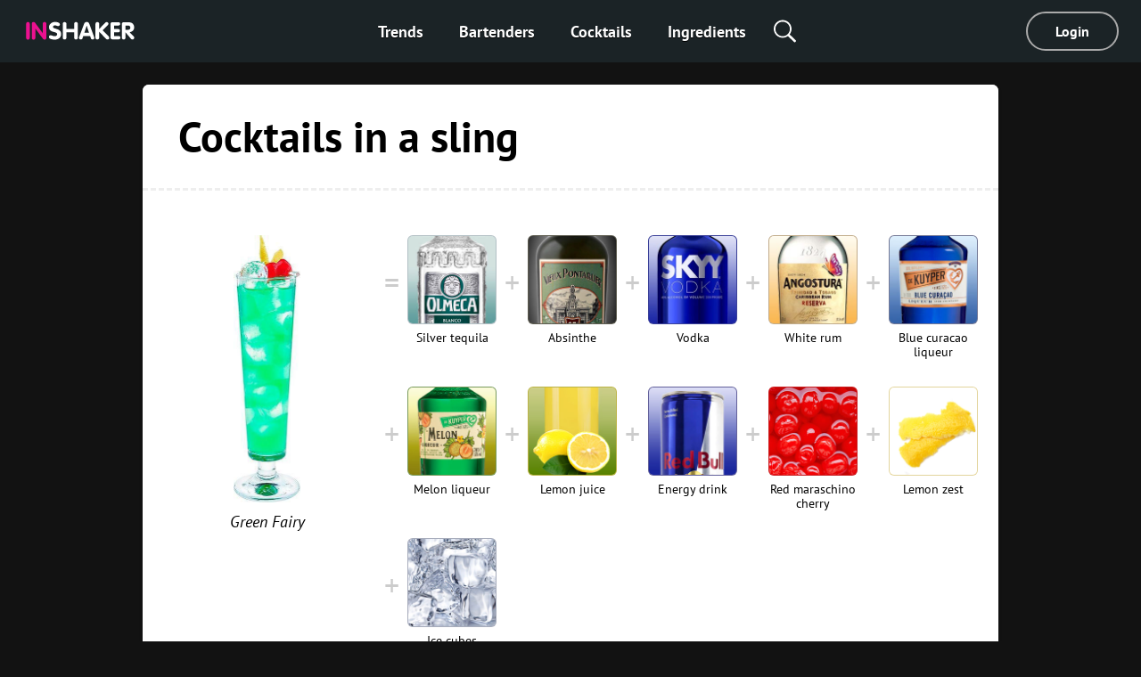

--- FILE ---
content_type: text/html; charset=utf-8
request_url: https://us.inshaker.com/collections/394-cocktails-in-a-sling
body_size: 11411
content:
<!DOCTYPE html><html lang="en"><head><title>Cocktails in a sling Collections of cocktails</title><link rel="stylesheet" media="all" href="/assets/application-23ce8c9eea364188bc1ce7270513f1de0566a050909e3794152eb689a6d84eac.css" /><link rel="stylesheet" media="all" href="/assets/pages/collections/collection-7d5b7d92927d207d3d936d98ea76196271b4a924251b511e3dcece7ae706a163.css" data-dynamic="true" /><link rel="stylesheet" media="all" href="/assets/pages/cocktails/cocktails-033182fc45936e924e06ade3f8b12073b89be5461540d4704a77511c34606136.css" data-dynamic="true" /><link rel="stylesheet" media="all" href="/assets/pages/faq-60b0856a53fe5bd31ebfdce5dbb49e032e16169bc79e1c59cd65be789ff62427.css" data-dynamic="true" /><meta content="Cocktails in a sling Collections of cocktails" property="og:title" /><meta content="/inshaker-og.jpg" property="og:image" /><meta content="website" name="og:type" /><meta content="width=device-width, initial-scale=1, minimum-scale=1.0, user-scalable=no" name="viewport" /><meta content="noyaca" name="robots" /><link href="/favicons/favicon.svg" rel="icon" /><link color="#ffffff" href="/favicons/favicon.svg" rel="mask-icon" /><link href="/favicons/apple-icon-57x57.png" rel="apple-touch-icon" sizes="57x57" /><link href="/favicons/apple-icon-60x60.png" rel="apple-touch-icon" sizes="60x60" /><link href="/favicons/apple-icon-72x72.png" rel="apple-touch-icon" sizes="72x72" /><link href="/favicons/apple-icon-76x76.png" rel="apple-touch-icon" sizes="76x76" /><link href="/favicons/apple-icon-114x114.png" rel="apple-touch-icon" sizes="114x114" /><link href="/favicons/apple-icon-120x120.png" rel="apple-touch-icon" sizes="120x120" /><link href="/favicons/apple-icon-144x144.png" rel="apple-touch-icon" sizes="144x144" /><link href="/favicons/apple-icon-152x152.png" rel="apple-touch-icon" sizes="152x152" /><link href="/favicons/apple-icon-180x180.png" rel="apple-touch-icon" sizes="180x180" /><link href="/favicons/android-icon-192x192.png" rel="icon" sizes="192x192" type="image/png" /><link href="/favicons/favicon-32x32.png" rel="icon" sizes="32x32" type="image/png" /><link href="/favicons/favicon-96x96.png" rel="icon" sizes="96x96" type="image/png" /><link href="/favicons/favicon-16x16.png" rel="icon" sizes="16x16" type="image/png" /><link href="/favicons/manifest.json" rel="manifest" /><meta content="/ms-icon-144x144.png" name="msapplication-TileImage" /><meta content="#ffffff" name="theme-color" /><meta content="#ffffff" name="msapplication-TileColor" /><meta content="e28a2b0455b34ac9" name="yandex-verification" /><link href="http://127.0.0.1:3000/collections/394-cocktails-in-a-sling" hreflang="ru" rel="alternate" /><link href="http://127.0.0.1:3000/collections/394-cocktails-in-a-sling" hreflang="ukr" rel="alternate" /><link href="http://127.0.0.1:3000/collections/394-cocktails-in-a-sling" hreflang="de" rel="alternate" /><link href="http://127.0.0.1:3000/collections/394-cocktails-in-a-sling" hreflang="fr" rel="alternate" /><link href="http://127.0.0.1:3000/collections/394-cocktails-in-a-sling" hreflang="it" rel="alternate" /><link href="http://127.0.0.1:3000/collections/394-cocktails-in-a-sling" hreflang="es" rel="alternate" /><link href="http://127.0.0.1:3000/collections/394-cocktails-in-a-sling" hreflang="en-us" rel="alternate" /><link href="http://127.0.0.1:3000/collections/394-cocktails-in-a-sling" hreflang="en-uk" rel="alternate" /><script async="" charset="UTF-8" src="//web.webpushs.com/js/push/07c17eaf4954327bcd8fe4b3509b7dbf_1.js"></script><script async="" src="https://app.getreview.io/tags/poXcehvjeAKWmC0O/sdk.js"></script></head><body data-user-avatar-image="/assets/common/avatar-icon-m-aafc69fc7c9c96c7c1dca0a0f7ded703eec272779ad660465bd43836d2663ee1.svg" lazy-bg-desktop="/assets/common/body-bg-bf9928ee232a5a485e2d840111ee4bb2b7affb0509ecc283e6c81d4956ca3038.jpg"><noscript><img src="https://www.google-analytics.com/collect?v=1&amp;tid=UA-1635720-17&amp;cid=16acad15-d754-4d7e-8b1e-30c6c4b550d7&amp;t=pageview&amp;dt=noscript&amp;dp=/collections/394-cocktails-in-a-sling" /></noscript><noscript><img src="https://mc.yandex.ru/watch/104361165" /></noscript><script>(function(i,s,o,g,r,a,m){i['GoogleAnalyticsObject']=r;i[r]=i[r]||function(){
  (i[r].q=i[r].q||[]).push(arguments)},i[r].l=1*new Date();a=s.createElement(o),
  m=s.getElementsByTagName(o)[0];a.async=1;a.src=g;m.parentNode.insertBefore(a,m)
})(window,document,'script','https://www.google-analytics.com/analytics.js','ga')

ga('create', 'UA-1635720-17')
ga('send', 'pageview')

// Yandex.Metrika counter
!function(e,t,a){(t[a]=t[a]||[]).push(function(){try{t.yaCounter104361165=new Ya.Metrika2({id:104361165,clickmap:!0,trackLinks:!0,accurateTrackBounce:!0,webvisor:!0})}catch(e){}});var c=e.getElementsByTagName("script")[0],n=e.createElement("script"),r=function(){c.parentNode.insertBefore(n,c)};n.type="text/javascript",n.async=!0,n.src="https://mc.yandex.ru/metrika/tag.js","[object Opera]"==t.opera?e.addEventListener("DOMContentLoaded",r,!1):r()}(document,window,"yandex_metrika_callbacks2");</script><script async="" src="https://www.googletagmanager.com/gtag/js?id=G-90XK9THMZN"></script><script>window.dataLayer = window.dataLayer || []; function gtag() {dataLayer.push(arguments);} gtag('js', new Date()); gtag('config', 'G-90XK9THMZN');</script><script id="mcjs">!function(c,h,i,m,p){m=c.createElement(h),p=c.getElementsByTagName(h)[0],m.async=1,m.src=i,p.parentNode.insertBefore(m,p)}(document,"script","https://chimpstatic.com/mcjs-connected/js/users/23c6a60c32920c0b343cdb27a/4a2408cc40da632aa8597ded4.js");</script><script src="https://appleid.cdn-apple.com/appleauth/static/jsapi/appleid/1/en_US/appleid.auth.js" type="text/javascript"></script><script type="text/javascript"> var _tmr = window._tmr || (window._tmr = []); _tmr.push({id: "3089700", type: "pageView", start: (new Date()).getTime()}); (function (d, w, id) { if (d.getElementById(id)) return; var ts = d.createElement("script"); ts.type = "text/javascript"; ts.async = true; ts.id = id; ts.src = "https://top-fwz1.mail.ru/js/code.js"; var f = function () {var s = d.getElementsByTagName("script")[0]; s.parentNode.insertBefore(ts, s);}; if (w.opera == "[object Opera]") { d.addEventListener("DOMContentLoaded", f, false); } else { f(); } })(document, window, "topmailru-code"); </script><noscript><div><img alt="Top.Mail.Ru" src="https://top-fwz1.mail.ru/counter?id=3089700;js=na" style="border:0;position:absolute;left:-9999px;" /></div></noscript><a hidden="" id="banner"><img class="desktop banner" /><img class="mobile banner" /><script>(function(){
  desktopMediaQuery = matchMedia('(min-width: 992px)')
  var desktop = banner.querySelector('.banner.desktop')
  var mobile = banner.querySelector('.banner.mobile')

  var listener = function(m) {
    if (m.matches) {
      if (desktop.dataset.src) {
        desktop.src = desktop.dataset.src
      }
    } else {
      if (mobile.dataset.src) {
        mobile.src = mobile.dataset.src
      }
    }
  }
  banner.setSrc = function() {
    listener(desktopMediaQuery)
  }
  banner.setSrc()
  desktopMediaQuery.addListener(listener)
})()</script></a><div class="desktop-header desktop"><a class="logo" href="/"><img src="/assets/common/logo-4bfdb85cfd6f55be4eeedd5b57c908c01806a711f88622a932aad9abb34fce11.svg" /></a><div class="links"><a class="link" href="/">Trends</a><a class="link" href="/user_barmen">Bartenders</a><a class="link" href="/cocktails">Cocktails</a><a class="link" href="/goods">Ingredients</a><div class="global-search-button"><div class="icon search" onmousedown="toggleSearch(event)"></div><div class="global-search desktop"><input autocomplete="off" class="global-search-input" name="q" onfocus="globalSearchFocus(this)" oninput="globalSearchInput(this)" placeholder="Search by site" /><div class="search-clear-button mobile" onclick="clearGlobalSearch(this)"></div></div></div></div><div class="right"><a class="login" data-type="popup" href="/users/sign_in">Login</a></div></div><div class="mobile-top-header mobile-header mobile slide-up-on-scroll"><a class="logo" href="/"><img src="/assets/common/logo-4bfdb85cfd6f55be4eeedd5b57c908c01806a711f88622a932aad9abb34fce11.svg" /></a><div class="right-control"><div class="icon search" onmousedown="toggleSearch(event)"></div><a class="icon logout" data-refresh-layout="true" href="/users/sign_out"></a></div><div class="hamburger" onclick="toggleMobileMenu()"><div class="line"></div><div class="line"></div><div class="line"></div></div></div><div class="mobile-top-header mobile-login-header mobile"><a class="back signin" onclick="history.back()"></a><a class="back signup forgot" onclick="backInPassword()"></a><a class="back omniauth-email" href="/users/sign_in"></a><article><div class="signin">Login</div><div class="signup">Sign in</div><div class="forgot">Forgot password?</div><div class="omniauth-email">Enter your information</div></article></div><div class="mobile-menu mobile"><div class="mobile-menu-header"><div class="hamburger" onclick="toggleMobileMenu()"></div><a class="logo" href="/"><img src="/assets/welcome/logo-4bfdb85cfd6f55be4eeedd5b57c908c01806a711f88622a932aad9abb34fce11.svg" /></a><div class="content"><div class="login"><a href="/users/sign_in">Login</a></div></div></div><div class="mobile-menu-content"><div class="mobile-menu-content-link"><a class="link" href="/"><div class="icon"><img src="/assets/articles/trends-86ee541ebed8e936488d8414883716f6fa1532afcd80227cbeb3f4b7b08cab3f.png" srcset="/assets/articles/trends@2x-16a5ab6deb483bb3a516de7d7a42047b4a8bd54d45c03f4b808ac0d6054614b1.png 2x, /assets/articles/trends@3x-b9ef9ef4b84bfd1c5283a2b86af476fb586a7e83e9b62706e536a3ead65e548d.png 3x" /></div><div class="text">Trends</div></a></div><div class="mobile-menu-content-link"><a class="link" href="/user_barmen"><div class="icon"><img src="/assets/icons/user-0061ebceb8ca9dc0df896caf7e651b18ddc89f68c03537c37b7c29be406f7c6c.png" srcset="/assets/icons/user@2x-5d327ad1760af62c5c3c2ca9021a19ade9a0cb40b4748c7fbf5cd6cfd482efab.png 2x, /assets/icons/user@3x-b20e7354af20c44dcf23c798f8716547b8d8c97d37d1f0375172f35e1a829cec.png 3x" /></div><div class="text">Bartenders</div></a></div><div class="mobile-menu-content-link"><a class="link" href="/cocktails"><div class="icon"><img src="/assets/icons/cocktail-038c86fd1a793b17b6a96c438962283a46c5a2d01e72114d0faeb610bd741a03.png" srcset="/assets/icons/cocktail@2x-02723a91c268c951f5142cedd54de6c6203bfc2708d4a297edc26d4a04f17cd7.png 2x, /assets/icons/cocktail@3x-7c817f5b280c569fd0c84fd0c47fd0b14beccf1c68bce84bcaba02028afd3ee5.png 3x" /></div><div class="text">Cocktails</div></a></div><div class="mobile-menu-content-link"><a class="link" href="/goods"><div class="icon"><img src="/assets/icons/champagne-f97a6e34732db95fd5780dbc9d164a2083e67df50fd8601cb802196889e87b0d.png" srcset="/assets/icons/champagne@2x-6057535b57de54d922f5c833e3792cbcdc65454930d5d83d561a9c885971f863.png 2x, /assets/icons/champagne@3x-28b073fbb53ca546fa5a4f658c5c82f3c4b1de31fa48efb871b0be8333c1b9c4.png 3x" /></div><div class="text">Ingredients</div></a></div><div class="mobile-menu-content-link"><a class="link" href="/parties"><div class="icon"><img src="/assets/icons/balloon-e72f0d896d32513c89f1cd3275af302bf2c3fd82037ce2e6cb3c2c211694e69f.png" srcset="/assets/icons/balloon@2x-facc990384e8e3839182c1d17e99c3dd99a6bf167ec4987e0a46d403a394b7d3.png 2x, /assets/icons/balloon@3x-3741ceb55ebe827d398a2e50c55e059fe66be150345570adf5a5d810bd0d99b1.png 3x" /></div><div class="text">Party calculator</div></a></div><div class="mobile-menu-content-link"><a class="link" href="/ratings"><div class="icon"><img src="/assets/icons/bars-63d59376253742921643c5e8eeb01ed022c5c2137a78ebce47bb36635e2a1f40.png" srcset="/assets/icons/bars@2x-7dad4ff461763f9d1d81f7798591ef02a10690e1ee0402d2f73e43e5abe620c1.png 2x, /assets/icons/bars@3x-ea173f216d2ba09736fc4f0874d887c4622852adfa26ad972068e64ab123cd2f.png 3x" /></div><div class="text">Cocktail Rating</div></a></div><div class="mobile-menu-content-link"><a class="link" href="/barmen"><div class="icon"><img src="/assets/icons/star-80942f49ec51557d72618e68c69a7f0e1b2c74694a7a400962553e7b44875d20.png" srcset="/assets/icons/star@2x-6c082e40d064e4c6af98ad687356d4875495b6a9a4a8e30d90a4f9ae01830b66.png 2x, /assets/icons/star@3x-328b68f7becd4aba38430c13aa909cfeee535dab1704d290223402cdf958e174.png 3x" /></div><div class="text">Stars</div></a></div></div><div class="mobile-menu-footer"><a class="link" href="/about">About</a><a class="link" href="/rules">Rules</a><a class="link" href="/cdn-cgi/l/email-protection#abcecfc2dfc4d9c2cac7ebc2c5d8c3cac0ced985c8c4c6">Contacts</a><a class="link" href="/welcome#languages">Change language</a><div class="socials mobile"></div><div class="copy">© Inshaker 2025</div></div></div><div class="global-search mobile"><input autocomplete="off" class="global-search-input" name="q" onfocus="globalSearchFocus(this)" oninput="globalSearchInput(this)" placeholder="Search by site" /><div class="search-clear-button mobile" onclick="clearGlobalSearch(this)"></div></div><div class="global-search-results slide-up-on-scroll" data-articles-sections="trends,missions" data-i18n-count="{&quot;few&quot;:&quot;%{count} results&quot;,&quot;many&quot;:&quot;%{count} results&quot;,&quot;one&quot;:&quot;%{count} results&quot;,&quot;other&quot;:&quot;%{count} results&quot;}" hidden=""><div class="global-search-results-section global-search-results-trends-section"><div class="global-search-result-title"><div class="global-search-result-title-text">Trends - <div class="count"></div></div><a class="global-search-result-link-to-all">See all</a></div><div class="items"></div></div><div class="global-search-results-section global-search-results-missions-section"><div class="global-search-result-title"><div class="global-search-result-title-text">Missions - <div class="count"></div></div><a class="global-search-result-link-to-all">See all</a></div><div class="items"></div></div><div class="global-search-results-section global-search-results-goods-section"><div class="global-search-result-title"><div class="global-search-result-title-text">Ingredients - <div class="count"></div></div><a class="global-search-result-link-to-all">See all</a></div><div class="items"></div></div><div class="global-search-results-section global-search-results-cocktails-section"><div class="global-search-result-title"><div class="global-search-result-title-text">Cocktails - <div class="count"></div></div><a class="global-search-result-link-to-all">See all</a></div><div class="items"></div></div><div class="global-search-results-section global-search-results-users-section"><div class="global-search-result-title"><div class="global-search-result-title-text">Bartenders - <div class="count"></div></div><a class="global-search-result-link-to-all">See all</a></div><div class="items"></div></div><div class="global-search-results-section global-search-results-barmen-section"><div class="global-search-result-title"><div class="global-search-result-title-text">Stars - <div class="count"></div></div><a class="global-search-result-link-to-all">See all</a></div><div class="items"></div></div><div hidden=""><svg class="signed-lock" height="16px" viewbox="0 0 1792 1792" width="16px" xmlns="https://www.w3.org/2000/svg"><path d="M1728 576v256q0 26-19 45t-45 19h-64q-26 0-45-19t-19-45v-256q0-106-75-181t-181-75-181 75-75 181v192h96q40 0 68 28t28 68v576q0 40-28 68t-68 28h-960q-40 0-68-28t-28-68v-576q0-40 28-68t68-28h672v-192q0-185 131.5-316.5t316.5-131.5 316.5 131.5 131.5 316.5z"></path></svg><svg class="unsigned-lock" height="16px" version="1.1" viewbox="0.0 0 1152.0 2048" width="16px" xmlns="https://www.w3.org/2000/svg" xmlns:xlink="https://www.w3.org/1999/xlink"><path d="M320,896h512V704c0-70.667-25-131-75-181s-110.333-75-181-75s-131,25-181,75s-75,110.333-75,181V896z M1152,992v576  c0,26.667-9.333,49.333-28,68s-41.333,28-68,28H96c-26.667,0-49.333-9.333-68-28s-28-41.333-28-68V992c0-26.667,9.333-49.333,28-68  s41.333-28,68-28h32V704c0-122.667,44-228,132-316s193.333-132,316-132s228,44,316,132s132,193.333,132,316v192h32  c26.667,0,49.333,9.333,68,28S1152,965.333,1152,992z"></path></svg></div></div><div id="landscape"><div class="landscape-content"><img src="/assets/common/landscape-icon-5cc1ef1419e9ae11855a5c837dba9ac7d30edf81049f2561ca5ee9abcfe9029e.svg" /><p>Please hold your phone upright</p></div></div><div hidden="" id="sub-header"></div><div id="main"><div class="common-box the_collection"><div class="common-content common-top"><div class="common-title common-title-white title"><h1 class="common-name">Cocktails in a sling</h1></div></div><div class="cocktail-rows"><div class="cocktail-item" data-id="408"><a class="cocktail-item-preview" href="/cocktails/408-green-fairy"><img class="cocktail-item-image" height="300" src="/uploads/cocktail/hires/408/icon_1557226534-Green-Fairy__highres.jpg" title="Green Fairy" /><div class="cocktail-item-name">Green Fairy</div></a><div class="cocktail-item-goods"><a class="cocktail-item-good" href="/goods/93"><img class="cocktail-item-good-icon" src="/uploads/good/icon_common/93/1658166877-Olmeca_silver_tequila-preview.jpg" style="background-color:#C7D6DB" title="Silver tequila" /><div class="cocktail-item-good-name">Silver tequila</div></a><a class="cocktail-item-good" href="/goods/113"><img class="cocktail-item-good-icon" src="/uploads/good/icon_en/113/Veoux-pontarlier-absenthe-preview.jpg" style="background-color:#686659" title="Absinthe" /><div class="cocktail-item-good-name">Absinthe</div></a><a class="cocktail-item-good" href="/goods/1"><img class="cocktail-item-good-icon" src="/uploads/good/icon_en/1/Vodka-Skyy-preview.jpg" style="background-color:#4147A9" title="Vodka" /><div class="cocktail-item-good-name">Vodka</div></a><a class="cocktail-item-good" href="/goods/88"><img class="cocktail-item-good-icon" src="/uploads/good/icon_en/88/Rum-Angostura-Reserva-White-preview.jpg" style="background-color:#D7BF9B" title="White rum" /><div class="cocktail-item-good-name">White rum</div></a><a class="cocktail-item-good" href="/goods/398"><img class="cocktail-item-good-icon" src="/uploads/good/icon_en/398/1619166443-Blue-Curacao-200х200.jpg" style="background-color:#8187A7" title="Blue curacao liqueur" /><div class="cocktail-item-good-name">Blue curacao liqueur</div></a><a class="cocktail-item-good" href="/goods/397"><img class="cocktail-item-good-icon" src="/uploads/good/icon_en/397/1619161846-De-Kuyper-Melon-200х200.jpg" style="background-color:#88AD67" title="Melon liqueur" /><div class="cocktail-item-good-name">Melon liqueur</div></a><a class="cocktail-item-good" href="/goods/9"><img class="cocktail-item-good-icon" src="/uploads/good/icon_en/9/Lemon_juice-preview.jpg" style="background-color:#D1C851" title="Lemon juice" /><div class="cocktail-item-good-name">Lemon juice</div></a><a class="cocktail-item-good" href="/goods/494"><img class="cocktail-item-good-icon" src="/uploads/good/icon_en/494/red-bull-preview.jpg" style="background-color:#6E6CAD" title="Energy drink" /><div class="cocktail-item-good-name">Energy drink</div></a><a class="cocktail-item-good" href="/goods/20"><img class="cocktail-item-good-icon" src="/uploads/good/icon_en/20/preview.jpg" style="background-color:#DF2226" title="Red maraschino cherry" /><div class="cocktail-item-good-name">Red maraschino cherry</div></a><a class="cocktail-item-good" href="/goods/734"><img class="cocktail-item-good-icon" src="/uploads/good/icon_en/734/lemon-zest-preview.jpg" style="background-color:#FDEDAF" title="Lemon zest" /><div class="cocktail-item-good-name">Lemon zest</div></a><a class="cocktail-item-good" href="/goods/31"><img class="cocktail-item-good-icon" src="/uploads/good/icon_en/31/preview.jpg" style="background-color:#BBC1D1" title="Ice cubes" /><div class="cocktail-item-good-name">Ice cubes</div></a></div></div><div class="cocktail-item" data-id="801"><a class="cocktail-item-preview" href="/cocktails/801-samoan-fog-cutter"><img class="cocktail-item-image" height="310" src="/uploads/cocktail/hires/801/icon_1557229160-Samoan_Fog_Cutter-highres.jpg" title="Samoan Fog Cutter" /><div class="cocktail-item-name">Samoan Fog Cutter</div></a><div class="cocktail-item-goods"><a class="cocktail-item-good" href="/goods/799"><img class="cocktail-item-good-icon" src="/uploads/good/icon_common/799/1644320719-джин_иконка_2.jpg" style="background-color:#B7C1C2" title="London dry gin" /><div class="cocktail-item-good-name">London dry gin</div></a><a class="cocktail-item-good" href="/goods/88"><img class="cocktail-item-good-icon" src="/uploads/good/icon_en/88/Rum-Angostura-Reserva-White-preview.jpg" style="background-color:#D7BF9B" title="White rum" /><div class="cocktail-item-good-name">White rum</div></a><a class="cocktail-item-good" href="/goods/46"><img class="cocktail-item-good-icon" src="/uploads/good/icon_en/46/1619162547-De-Kuyper-Cherry-200х200.jpg" style="background-color:#C37368" title="Cherry liqueur" /><div class="cocktail-item-good-name">Cherry liqueur</div></a><a class="cocktail-item-good" href="/goods/435"><img class="cocktail-item-good-icon" src="/uploads/good/icon_en/435/lustau-Puerto-Fino-preview2.jpg" style="background-color:#806C6D" title="Fino sherry" /><div class="cocktail-item-good-name">Fino sherry</div></a><a class="cocktail-item-good" href="/goods/303"><img class="cocktail-item-good-icon" src="/uploads/good/icon_en/303/fee_brothers_grapefruit-bitters-preview.jpg" style="background-color:#CACB9F" title="Grapefruit bitters" /><div class="cocktail-item-good-name">Grapefruit bitters</div></a><a class="cocktail-item-good" href="/goods/99"><img class="cocktail-item-good-icon" src="/uploads/good/icon_common/99/1562832522-Almond_syrup_-_icon.jpg" style="background-color:#D4D0B7" title="Almond syrup" /><div class="cocktail-item-good-name">Almond syrup</div></a><a class="cocktail-item-good" href="/goods/9"><img class="cocktail-item-good-icon" src="/uploads/good/icon_en/9/Lemon_juice-preview.jpg" style="background-color:#D1C851" title="Lemon juice" /><div class="cocktail-item-good-name">Lemon juice</div></a><a class="cocktail-item-good" href="/goods/8"><img class="cocktail-item-good-icon" src="/uploads/good/icon_en/8/Frobishers-Orange-juice-preview.jpg" style="background-color:#E2C49E" title="Orange juice" /><div class="cocktail-item-good-name">Orange juice</div></a><a class="cocktail-item-good" href="/goods/118"><img class="cocktail-item-good-icon" src="/uploads/good/icon_en/118/Ananas-Leaf-preview.jpg" style="background-color:#657D29" title="Pineapple leaves" /><div class="cocktail-item-good-name">Pineapple leaves</div></a><a class="cocktail-item-good" href="/goods/732"><img class="cocktail-item-good-icon" src="/uploads/good/icon_en/732/orenage-zest-prevoew.jpg" style="background-color:#FED595" title="Orange zest" /><div class="cocktail-item-good-name">Orange zest</div></a><a class="cocktail-item-good" href="/goods/20"><img class="cocktail-item-good-icon" src="/uploads/good/icon_en/20/preview.jpg" style="background-color:#DF2226" title="Red maraschino cherry" /><div class="cocktail-item-good-name">Red maraschino cherry</div></a><a class="cocktail-item-good" href="/goods/83"><img class="cocktail-item-good-icon" src="/uploads/good/icon_en/83/led-preview.jpg" style="background-color:#D8DFE7" title="Crushed ice" /><div class="cocktail-item-good-name">Crushed ice</div></a><a class="cocktail-item-good" href="/goods/31"><img class="cocktail-item-good-icon" src="/uploads/good/icon_en/31/preview.jpg" style="background-color:#BBC1D1" title="Ice cubes" /><div class="cocktail-item-good-name">Ice cubes</div></a></div></div><div class="cocktail-item" data-id="794"><a class="cocktail-item-preview" href="/cocktails/794-russian-long-island"><img class="cocktail-item-image" height="310" src="/uploads/cocktail/hires/794/icon_1556011623-Russian-Long-Island__highres.jpg" title="Russian Long Island" /><div class="cocktail-item-name">Russian Long Island</div></a><div class="cocktail-item-goods"><a class="cocktail-item-good" href="/goods/93"><img class="cocktail-item-good-icon" src="/uploads/good/icon_common/93/1658166877-Olmeca_silver_tequila-preview.jpg" style="background-color:#C7D6DB" title="Silver tequila" /><div class="cocktail-item-good-name">Silver tequila</div></a><a class="cocktail-item-good" href="/goods/799"><img class="cocktail-item-good-icon" src="/uploads/good/icon_common/799/1644320719-джин_иконка_2.jpg" style="background-color:#B7C1C2" title="London dry gin" /><div class="cocktail-item-good-name">London dry gin</div></a><a class="cocktail-item-good" href="/goods/1"><img class="cocktail-item-good-icon" src="/uploads/good/icon_en/1/Vodka-Skyy-preview.jpg" style="background-color:#4147A9" title="Vodka" /><div class="cocktail-item-good-name">Vodka</div></a><a class="cocktail-item-good" href="/goods/88"><img class="cocktail-item-good-icon" src="/uploads/good/icon_en/88/Rum-Angostura-Reserva-White-preview.jpg" style="background-color:#D7BF9B" title="White rum" /><div class="cocktail-item-good-name">White rum</div></a><a class="cocktail-item-good" href="/goods/54"><img class="cocktail-item-good-icon" src="/uploads/good/icon_en/54/1619161011-De-Kuyper-Triple-Sec-200х200.jpg" style="background-color:#D7BCA7" title="Triple sec" /><div class="cocktail-item-good-name">Triple sec</div></a><a class="cocktail-item-good" href="/goods/258"><img class="cocktail-item-good-icon" src="/uploads/good/icon_common/258/1750267397-Prosecco-200х200.jpg" style="background-color:#6D7254" title="Prosecco" /><div class="cocktail-item-good-name">Prosecco</div></a><a class="cocktail-item-good" href="/goods/556"><img class="cocktail-item-good-icon" src="/uploads/good/icon_en/556/Cherry-preview.jpg" style="background-color:#952B1E" title="Cherry" /><div class="cocktail-item-good-name">Cherry</div></a><a class="cocktail-item-good" href="/goods/152"><img class="cocktail-item-good-icon" src="/uploads/good/icon_en/152/raspberry-preview.jpg" style="background-color:#D35560" title="Raspberry" /><div class="cocktail-item-good-name">Raspberry</div></a><a class="cocktail-item-good" href="/goods/31"><img class="cocktail-item-good-icon" src="/uploads/good/icon_en/31/preview.jpg" style="background-color:#BBC1D1" title="Ice cubes" /><div class="cocktail-item-good-name">Ice cubes</div></a></div></div><div class="cocktail-item" data-id="814"><a class="cocktail-item-preview" href="/cocktails/814-sex-on-the-beach"><img class="cocktail-item-image" height="310" src="/uploads/cocktail/hires/814/icon_1629735078-%D0%A1%D0%B5%D0%BA%D1%81_%D0%BD%D0%B0_%D0%BF%D0%BB%D1%8F%D0%B6%D0%B5.jpg" title="Sex on the Beach" /><div class="cocktail-item-name">Sex on the Beach</div></a><div class="cocktail-item-goods"><a class="cocktail-item-good" href="/goods/1"><img class="cocktail-item-good-icon" src="/uploads/good/icon_en/1/Vodka-Skyy-preview.jpg" style="background-color:#4147A9" title="Vodka" /><div class="cocktail-item-good-name">Vodka</div></a><a class="cocktail-item-good" href="/goods/399"><img class="cocktail-item-good-icon" src="/uploads/good/icon_en/399/1619162210-De-Kuyper-Peach-200х200.jpg" style="background-color:#D9BA9B" title="Peach liqueur" /><div class="cocktail-item-good-name">Peach liqueur</div></a><a class="cocktail-item-good" href="/goods/481"><img class="cocktail-item-good-icon" src="/uploads/good/icon_en/481/Frobishers-Cranberry-juice-preview.jpg" style="background-color:#D8B1A0" title="Cranberry juice" /><div class="cocktail-item-good-name">Cranberry juice</div></a><a class="cocktail-item-good" href="/goods/7"><img class="cocktail-item-good-icon" src="/uploads/good/icon_en/7/Frobishers-pineapple-juice-preview.jpg" style="background-color:#E5C7AF" title="Pineapple juice" /><div class="cocktail-item-good-name">Pineapple juice</div></a><a class="cocktail-item-good" href="/goods/95"><img class="cocktail-item-good-icon" src="/uploads/good/icon_en/95/pineapple-preview.jpg" style="background-color:#C87F4A" title="Pineapple" /><div class="cocktail-item-good-name">Pineapple</div></a><a class="cocktail-item-good" href="/goods/20"><img class="cocktail-item-good-icon" src="/uploads/good/icon_en/20/preview.jpg" style="background-color:#DF2226" title="Red maraschino cherry" /><div class="cocktail-item-good-name">Red maraschino cherry</div></a><a class="cocktail-item-good" href="/goods/31"><img class="cocktail-item-good-icon" src="/uploads/good/icon_en/31/preview.jpg" style="background-color:#BBC1D1" title="Ice cubes" /><div class="cocktail-item-good-name">Ice cubes</div></a></div></div><div class="cocktail-item" data-id="198"><a class="cocktail-item-preview" href="/cocktails/198-bohemian"><img class="cocktail-item-image" height="300" src="/uploads/cocktail/hires/198/icon_1557227720-Bohemian__highres.jpg" title="Bohemian" /><div class="cocktail-item-name">Bohemian</div></a><div class="cocktail-item-goods"><a class="cocktail-item-good" href="/goods/380"><img class="cocktail-item-good-icon" src="/uploads/good/icon_en/380/Becherovka-preview.jpg" style="background-color:#8C9846" title="Becherovka" /><div class="cocktail-item-good-name">Becherovka</div></a><a class="cocktail-item-good" href="/goods/399"><img class="cocktail-item-good-icon" src="/uploads/good/icon_en/399/1619162210-De-Kuyper-Peach-200х200.jpg" style="background-color:#D9BA9B" title="Peach liqueur" /><div class="cocktail-item-good-name">Peach liqueur</div></a><a class="cocktail-item-good" href="/goods/133"><img class="cocktail-item-good-icon" src="/uploads/good/icon_common/133/1562833131-Honey_syrup_-_icon.jpg" style="background-color:#D7C9A4" title="Honey syrup" /><div class="cocktail-item-good-name">Honey syrup</div></a><a class="cocktail-item-good" href="/goods/9"><img class="cocktail-item-good-icon" src="/uploads/good/icon_en/9/Lemon_juice-preview.jpg" style="background-color:#D1C851" title="Lemon juice" /><div class="cocktail-item-good-name">Lemon juice</div></a><a class="cocktail-item-good" href="/goods/502"><img class="cocktail-item-good-icon" src="/uploads/good/icon_en/502/Earl-Grey-tea-preview.jpg" style="background-color:#53474B" title="Earl grey tea" /><div class="cocktail-item-good-name">Earl grey tea</div></a><a class="cocktail-item-good" href="/goods/528"><img class="cocktail-item-good-icon" src="/uploads/good/icon_en/528/Green-Apple-preview.jpg" style="background-color:#80A560" title="Apple" /><div class="cocktail-item-good-name">Apple</div></a><a class="cocktail-item-good" href="/goods/120"><img class="cocktail-item-good-icon" src="/uploads/good/icon_en/120/cinnamon-preview.jpg" style="background-color:#B67440" title="Ground cinnamon" /><div class="cocktail-item-good-name">Ground cinnamon</div></a><a class="cocktail-item-good" href="/goods/31"><img class="cocktail-item-good-icon" src="/uploads/good/icon_en/31/preview.jpg" style="background-color:#BBC1D1" title="Ice cubes" /><div class="cocktail-item-good-name">Ice cubes</div></a></div></div><div class="cocktail-item" data-id="962"><a class="cocktail-item-preview" href="/cocktails/962-pure-passion"><img class="cocktail-item-image" height="260" src="/uploads/cocktail/hires/962/icon_1557226798-Pure-Passion__highres.jpg" title="Pure Passion" /><div class="cocktail-item-name">Pure Passion</div></a><div class="cocktail-item-goods"><a class="cocktail-item-good" href="/goods/447"><img class="cocktail-item-good-icon" src="/uploads/good/icon_common/447/1562832718-Caramel_syrup_-_icon.jpg" style="background-color:#D3C19D" title="Caramel syrup" /><div class="cocktail-item-good-name">Caramel syrup</div></a><a class="cocktail-item-good" href="/goods/295"><img class="cocktail-item-good-icon" src="/uploads/good/icon_common/295/1562833766-Simple_syrup_-_icon.jpg" style="background-color:#C6C4AF" title="Simple syrup" /><div class="cocktail-item-good-name">Simple syrup</div></a><a class="cocktail-item-good" href="/goods/176"><img class="cocktail-item-good-icon" src="/uploads/good/icon_en/176/Lime_juice-preview.jpg" style="background-color:#B3BE56" title="Lime juice" /><div class="cocktail-item-good-name">Lime juice</div></a><a class="cocktail-item-good" href="/goods/8"><img class="cocktail-item-good-icon" src="/uploads/good/icon_en/8/Frobishers-Orange-juice-preview.jpg" style="background-color:#E2C49E" title="Orange juice" /><div class="cocktail-item-good-name">Orange juice</div></a><a class="cocktail-item-good" href="/goods/34"><img class="cocktail-item-good-icon" src="/uploads/good/icon_en/34/soda-water-preview-voss.jpg" style="background-color:#CED1E0" title="Club soda" /><div class="cocktail-item-good-name">Club soda</div></a><a class="cocktail-item-good" href="/goods/529"><img class="cocktail-item-good-icon" src="/uploads/good/icon_en/529/Passionfruit-preview.jpg" style="background-color:#C28036" title="Passion fruit" /><div class="cocktail-item-good-name">Passion fruit</div></a><a class="cocktail-item-good" href="/goods/31"><img class="cocktail-item-good-icon" src="/uploads/good/icon_en/31/preview.jpg" style="background-color:#BBC1D1" title="Ice cubes" /><div class="cocktail-item-good-name">Ice cubes</div></a></div></div><div class="cocktail-item" data-id="259"><a class="cocktail-item-preview" href="/cocktails/259-grape-mojito"><img class="cocktail-item-image" height="294" src="/uploads/cocktail/hires/259/icon_1557228553-Grape-Mojito__highres.jpg" title="Grape Mojito" /><div class="cocktail-item-name">Grape Mojito</div></a><div class="cocktail-item-goods"><a class="cocktail-item-good" href="/goods/88"><img class="cocktail-item-good-icon" src="/uploads/good/icon_en/88/Rum-Angostura-Reserva-White-preview.jpg" style="background-color:#D7BF9B" title="White rum" /><div class="cocktail-item-good-name">White rum</div></a><a class="cocktail-item-good" href="/goods/176"><img class="cocktail-item-good-icon" src="/uploads/good/icon_en/176/Lime_juice-preview.jpg" style="background-color:#B3BE56" title="Lime juice" /><div class="cocktail-item-good-name">Lime juice</div></a><a class="cocktail-item-good" href="/goods/34"><img class="cocktail-item-good-icon" src="/uploads/good/icon_en/34/soda-water-preview-voss.jpg" style="background-color:#CED1E0" title="Club soda" /><div class="cocktail-item-good-name">Club soda</div></a><a class="cocktail-item-good" href="/goods/550"><img class="cocktail-item-good-icon" src="/uploads/good/icon_en/550/Green-grapes-preview.jpg" style="background-color:#7D9327" title="Green grapes" /><div class="cocktail-item-good-name">Green grapes</div></a><a class="cocktail-item-good" href="/goods/672"><img class="cocktail-item-good-icon" src="/uploads/good/icon_en/672/mint-preview.jpg" style="background-color:#38860F" title="Mint" /><div class="cocktail-item-good-name">Mint</div></a><a class="cocktail-item-good" href="/goods/115"><img class="cocktail-item-good-icon" src="/uploads/good/icon_en/115/sugar-sand-preview.jpg" style="background-color:#DCD8CF" title="Granulated sugar" /><div class="cocktail-item-good-name">Granulated sugar</div></a><a class="cocktail-item-good" href="/goods/83"><img class="cocktail-item-good-icon" src="/uploads/good/icon_en/83/led-preview.jpg" style="background-color:#D8DFE7" title="Crushed ice" /><div class="cocktail-item-good-name">Crushed ice</div></a></div></div><div class="cocktail-item" data-id="376"><a class="cocktail-item-preview" href="/cocktails/376-jurassic-park"><img class="cocktail-item-image" height="304" src="/uploads/cocktail/hires/376/icon_1557230391-jurassic-park-highres.jpg" title="Jurassic Park" /><div class="cocktail-item-name">Jurassic Park</div></a><div class="cocktail-item-goods"><a class="cocktail-item-good" href="/goods/381"><img class="cocktail-item-good-icon" src="/uploads/good/icon_en/381/Tequila-Olmeca-Altos-Reposado-preview.jpg" style="background-color:#D7B85E" title="Gold tequila" /><div class="cocktail-item-good-name">Gold tequila</div></a><a class="cocktail-item-good" href="/goods/112"><img class="cocktail-item-good-icon" src="/uploads/good/icon_en/112/Falernum-bitter-truth-preview.jpg" style="background-color:#AEB089" title="Falernum liqueur" /><div class="cocktail-item-good-name">Falernum liqueur</div></a><a class="cocktail-item-good" href="/goods/296"><img class="cocktail-item-good-icon" src="/uploads/good/icon_en/296/Amontillado-sherry-preview.jpg" style="background-color:#705E54" title="Amontillado sherry" /><div class="cocktail-item-good-name">Amontillado sherry</div></a><a class="cocktail-item-good" href="/goods/63"><img class="cocktail-item-good-icon" src="/uploads/good/icon_en/63/Angostura_bitters-preview.jpg" style="background-color:#B8B7BD" title="Angostura bitters" /><div class="cocktail-item-good-name">Angostura bitters</div></a><a class="cocktail-item-good" href="/goods/450"><img class="cocktail-item-good-icon" src="/uploads/good/icon_common/450/1562832942-Ginger_syrup_-_icon.jpg" style="background-color:#CECFA7" title="Ginger syrup" /><div class="cocktail-item-good-name">Ginger syrup</div></a><a class="cocktail-item-good" href="/goods/176"><img class="cocktail-item-good-icon" src="/uploads/good/icon_en/176/Lime_juice-preview.jpg" style="background-color:#B3BE56" title="Lime juice" /><div class="cocktail-item-good-name">Lime juice</div></a><a class="cocktail-item-good" href="/goods/672"><img class="cocktail-item-good-icon" src="/uploads/good/icon_en/672/mint-preview.jpg" style="background-color:#38860F" title="Mint" /><div class="cocktail-item-good-name">Mint</div></a><a class="cocktail-item-good" href="/goods/83"><img class="cocktail-item-good-icon" src="/uploads/good/icon_en/83/led-preview.jpg" style="background-color:#D8DFE7" title="Crushed ice" /><div class="cocktail-item-good-name">Crushed ice</div></a></div></div><div class="cocktail-item" data-id="161"><a class="cocktail-item-preview" href="/cocktails/161-watermelon-sling"><img class="cocktail-item-image" height="288" src="/uploads/cocktail/hires/161/icon_1557227437-Watermelon-Sling__highres.jpg" title="Watermelon Sling" /><div class="cocktail-item-name">Watermelon Sling</div></a><div class="cocktail-item-goods"><a class="cocktail-item-good" href="/goods/295"><img class="cocktail-item-good-icon" src="/uploads/good/icon_common/295/1562833766-Simple_syrup_-_icon.jpg" style="background-color:#C6C4AF" title="Simple syrup" /><div class="cocktail-item-good-name">Simple syrup</div></a><a class="cocktail-item-good" href="/goods/9"><img class="cocktail-item-good-icon" src="/uploads/good/icon_en/9/Lemon_juice-preview.jpg" style="background-color:#D1C851" title="Lemon juice" /><div class="cocktail-item-good-name">Lemon juice</div></a><a class="cocktail-item-good" href="/goods/490"><img class="cocktail-item-good-icon" src="/uploads/good/icon_en/490/Sprite-preview.jpg" style="background-color:#90B8B7" title="Sprite" /><div class="cocktail-item-good-name">Sprite</div></a><a class="cocktail-item-good" href="/goods/548"><img class="cocktail-item-good-icon" src="/uploads/good/icon_en/548/Watermelon-preview.jpg" style="background-color:#E27878" title="Watermelon" /><div class="cocktail-item-good-name">Watermelon</div></a><a class="cocktail-item-good" href="/goods/31"><img class="cocktail-item-good-icon" src="/uploads/good/icon_en/31/preview.jpg" style="background-color:#BBC1D1" title="Ice cubes" /><div class="cocktail-item-good-name">Ice cubes</div></a></div></div><div class="cocktail-item" data-id="909"><a class="cocktail-item-preview" href="/cocktails/909-the-secret-in-his-eyes"><img class="cocktail-item-image" height="269" src="/uploads/cocktail/hires/909/icon_1557228295-The-Secret-in-Their-Eyes__highres.jpg" title="The Secret in His Eyes" /><div class="cocktail-item-name">The Secret in His Eyes</div></a><div class="cocktail-item-goods"><a class="cocktail-item-good" href="/goods/295"><img class="cocktail-item-good-icon" src="/uploads/good/icon_common/295/1562833766-Simple_syrup_-_icon.jpg" style="background-color:#C6C4AF" title="Simple syrup" /><div class="cocktail-item-good-name">Simple syrup</div></a><a class="cocktail-item-good" href="/goods/121"><img class="cocktail-item-good-icon" src="/uploads/good/icon_common/121/1562834051-Vanilla_syrup_-_icon.jpg" style="background-color:#CCCBB6" title="Vanilla syrup" /><div class="cocktail-item-good-name">Vanilla syrup</div></a><a class="cocktail-item-good" href="/goods/176"><img class="cocktail-item-good-icon" src="/uploads/good/icon_en/176/Lime_juice-preview.jpg" style="background-color:#B3BE56" title="Lime juice" /><div class="cocktail-item-good-name">Lime juice</div></a><a class="cocktail-item-good" href="/goods/482"><img class="cocktail-item-good-icon" src="/uploads/good/icon_en/482/Frobishers-Apple-juice-preview.jpg" style="background-color:#D4D6A5" title="Apple juice" /><div class="cocktail-item-good-name">Apple juice</div></a><a class="cocktail-item-good" href="/goods/540"><img class="cocktail-item-good-icon" src="/uploads/good/icon_en/540/Feijoa-preview.jpg" style="background-color:#758E57" title="Feijoa" /><div class="cocktail-item-good-name">Feijoa</div></a><a class="cocktail-item-good" href="/goods/83"><img class="cocktail-item-good-icon" src="/uploads/good/icon_en/83/led-preview.jpg" style="background-color:#D8DFE7" title="Crushed ice" /><div class="cocktail-item-good-name">Crushed ice</div></a><a class="cocktail-item-good" href="/goods/31"><img class="cocktail-item-good-icon" src="/uploads/good/icon_en/31/preview.jpg" style="background-color:#BBC1D1" title="Ice cubes" /><div class="cocktail-item-good-name">Ice cubes</div></a></div></div><div class="cocktail-item" data-id="318"><a class="cocktail-item-preview" href="/cocktails/318-clouds-in-the-sky"><img class="cocktail-item-image" height="282" src="/uploads/cocktail/hires/318/icon_1557229286-Clouds_in_the_sky_-_highres.jpg" title="Clouds in the Sky" /><div class="cocktail-item-name">Clouds in the Sky</div></a><div class="cocktail-item-goods"><a class="cocktail-item-good" href="/goods/89"><img class="cocktail-item-good-icon" src="/uploads/good/icon_common/89/1586504555-gold-rum_200х200.jpg" style="background-color:#D3AD6E" title="Gold rum" /><div class="cocktail-item-good-name">Gold rum</div></a><a class="cocktail-item-good" href="/goods/134"><img class="cocktail-item-good-icon" src="/uploads/good/icon_common/134/1562833437-Maple_syrup_-_icon.jpg" style="background-color:#DAC79D" title="Maple syrup" /><div class="cocktail-item-good-name">Maple syrup</div></a><a class="cocktail-item-good" href="/goods/176"><img class="cocktail-item-good-icon" src="/uploads/good/icon_en/176/Lime_juice-preview.jpg" style="background-color:#B3BE56" title="Lime juice" /><div class="cocktail-item-good-name">Lime juice</div></a><a class="cocktail-item-good" href="/goods/482"><img class="cocktail-item-good-icon" src="/uploads/good/icon_en/482/Frobishers-Apple-juice-preview.jpg" style="background-color:#D4D6A5" title="Apple juice" /><div class="cocktail-item-good-name">Apple juice</div></a><a class="cocktail-item-good" href="/goods/716"><img class="cocktail-item-good-icon" src="/uploads/good/icon_en/716/carrot-juice-preview.jpg" style="background-color:#C2B080" title="Carrot juice" /><div class="cocktail-item-good-name">Carrot juice</div></a><a class="cocktail-item-good" href="/goods/330"><img class="cocktail-item-good-icon" src="/uploads/good/icon_en/330/cinnamon-stick-preview.jpg" style="background-color:#9A6B4F" title="Cinnamon sticks" /><div class="cocktail-item-good-name">Cinnamon sticks</div></a><a class="cocktail-item-good" href="/goods/566"><img class="cocktail-item-good-icon" src="/uploads/good/icon_en/566/Ginger-preview.jpg" style="background-color:#BC9762" title="Ginger root" /><div class="cocktail-item-good-name">Ginger root</div></a><a class="cocktail-item-good" href="/goods/613"><img class="cocktail-item-good-icon" src="/uploads/good/icon_en/613/Cloves--preview.jpg" style="background-color:#5A3D2F" title="Cloves" /><div class="cocktail-item-good-name">Cloves</div></a><a class="cocktail-item-good" href="/goods/31"><img class="cocktail-item-good-icon" src="/uploads/good/icon_en/31/preview.jpg" style="background-color:#BBC1D1" title="Ice cubes" /><div class="cocktail-item-good-name">Ice cubes</div></a></div></div><div class="cocktail-item" data-id="1012"><a class="cocktail-item-preview" href="/cocktails/1012-berry-twist"><img class="cocktail-item-image" height="282" src="/uploads/cocktail/hires/1012/icon_1557226893-Berry-Twist__highres.jpg" title="Berry Twist" /><div class="cocktail-item-name">Berry Twist</div></a><div class="cocktail-item-goods"><a class="cocktail-item-good" href="/goods/77"><img class="cocktail-item-good-icon" src="/uploads/good/icon_common/77/1562833011-Grenadine_syrup_-_icon.jpg" style="background-color:#CDBCB2" title="Grenadine syrup" /><div class="cocktail-item-good-name">Grenadine syrup</div></a><a class="cocktail-item-good" href="/goods/7"><img class="cocktail-item-good-icon" src="/uploads/good/icon_en/7/Frobishers-pineapple-juice-preview.jpg" style="background-color:#E5C7AF" title="Pineapple juice" /><div class="cocktail-item-good-name">Pineapple juice</div></a><a class="cocktail-item-good" href="/goods/8"><img class="cocktail-item-good-icon" src="/uploads/good/icon_en/8/Frobishers-Orange-juice-preview.jpg" style="background-color:#E2C49E" title="Orange juice" /><div class="cocktail-item-good-name">Orange juice</div></a><a class="cocktail-item-good" href="/goods/9"><img class="cocktail-item-good-icon" src="/uploads/good/icon_en/9/Lemon_juice-preview.jpg" style="background-color:#D1C851" title="Lemon juice" /><div class="cocktail-item-good-name">Lemon juice</div></a><a class="cocktail-item-good" href="/goods/546"><img class="cocktail-item-good-icon" src="/uploads/good/icon_en/546/Strawberry-preview.jpg" style="background-color:#CA372F" title="Strawberry" /><div class="cocktail-item-good-name">Strawberry</div></a><a class="cocktail-item-good" href="/goods/214"><img class="cocktail-item-good-icon" src="/uploads/good/icon_en/214/blackberry-preview.jpg" style="background-color:#444156" title="Blackberry" /><div class="cocktail-item-good-name">Blackberry</div></a><a class="cocktail-item-good" href="/goods/152"><img class="cocktail-item-good-icon" src="/uploads/good/icon_en/152/raspberry-preview.jpg" style="background-color:#D35560" title="Raspberry" /><div class="cocktail-item-good-name">Raspberry</div></a><a class="cocktail-item-good" href="/goods/547"><img class="cocktail-item-good-icon" src="/uploads/good/icon_en/547/blueberry_preview.jpg" style="background-color:#5A6B7D" title="Blueberry" /><div class="cocktail-item-good-name">Blueberry</div></a><a class="cocktail-item-good" href="/goods/672"><img class="cocktail-item-good-icon" src="/uploads/good/icon_en/672/mint-preview.jpg" style="background-color:#38860F" title="Mint" /><div class="cocktail-item-good-name">Mint</div></a><a class="cocktail-item-good" href="/goods/83"><img class="cocktail-item-good-icon" src="/uploads/good/icon_en/83/led-preview.jpg" style="background-color:#D8DFE7" title="Crushed ice" /><div class="cocktail-item-good-name">Crushed ice</div></a></div></div><div class="cocktail-item" data-id="1002"><a class="cocktail-item-preview" href="/cocktails/1002-ginger-mojito"><img class="cocktail-item-image" height="297" src="/uploads/cocktail/hires/1002/icon_1557229565-Ginger-Mojito__highres.jpg" title="Ginger Mojito" /><div class="cocktail-item-name">Ginger Mojito</div></a><div class="cocktail-item-goods"><a class="cocktail-item-good" href="/goods/89"><img class="cocktail-item-good-icon" src="/uploads/good/icon_common/89/1586504555-gold-rum_200х200.jpg" style="background-color:#D3AD6E" title="Gold rum" /><div class="cocktail-item-good-name">Gold rum</div></a><a class="cocktail-item-good" href="/goods/295"><img class="cocktail-item-good-icon" src="/uploads/good/icon_common/295/1562833766-Simple_syrup_-_icon.jpg" style="background-color:#C6C4AF" title="Simple syrup" /><div class="cocktail-item-good-name">Simple syrup</div></a><a class="cocktail-item-good" href="/goods/482"><img class="cocktail-item-good-icon" src="/uploads/good/icon_en/482/Frobishers-Apple-juice-preview.jpg" style="background-color:#D4D6A5" title="Apple juice" /><div class="cocktail-item-good-name">Apple juice</div></a><a class="cocktail-item-good" href="/goods/176"><img class="cocktail-item-good-icon" src="/uploads/good/icon_en/176/Lime_juice-preview.jpg" style="background-color:#B3BE56" title="Lime juice" /><div class="cocktail-item-good-name">Lime juice</div></a><a class="cocktail-item-good" href="/goods/212"><img class="cocktail-item-good-icon" src="/uploads/good/icon_en/212/ginger-beer-preview.jpg" style="background-color:#B08052" title="Ginger beer" /><div class="cocktail-item-good-name">Ginger beer</div></a><a class="cocktail-item-good" href="/goods/672"><img class="cocktail-item-good-icon" src="/uploads/good/icon_en/672/mint-preview.jpg" style="background-color:#38860F" title="Mint" /><div class="cocktail-item-good-name">Mint</div></a><a class="cocktail-item-good" href="/goods/566"><img class="cocktail-item-good-icon" src="/uploads/good/icon_en/566/Ginger-preview.jpg" style="background-color:#BC9762" title="Ginger root" /><div class="cocktail-item-good-name">Ginger root</div></a><a class="cocktail-item-good" href="/goods/83"><img class="cocktail-item-good-icon" src="/uploads/good/icon_en/83/led-preview.jpg" style="background-color:#D8DFE7" title="Crushed ice" /><div class="cocktail-item-good-name">Crushed ice</div></a></div></div><div class="cocktail-item" data-id="483"><a class="cocktail-item-preview" href="/cocktails/483-strawberry-sling"><img class="cocktail-item-image" height="294" src="/uploads/cocktail/hires/483/icon_1557227207-Strawberry-Sling__highres.jpg" title="Strawberry Sling" /><div class="cocktail-item-name">Strawberry Sling</div></a><div class="cocktail-item-goods"><a class="cocktail-item-good" href="/goods/295"><img class="cocktail-item-good-icon" src="/uploads/good/icon_common/295/1562833766-Simple_syrup_-_icon.jpg" style="background-color:#C6C4AF" title="Simple syrup" /><div class="cocktail-item-good-name">Simple syrup</div></a><a class="cocktail-item-good" href="/goods/9"><img class="cocktail-item-good-icon" src="/uploads/good/icon_en/9/Lemon_juice-preview.jpg" style="background-color:#D1C851" title="Lemon juice" /><div class="cocktail-item-good-name">Lemon juice</div></a><a class="cocktail-item-good" href="/goods/490"><img class="cocktail-item-good-icon" src="/uploads/good/icon_en/490/Sprite-preview.jpg" style="background-color:#90B8B7" title="Sprite" /><div class="cocktail-item-good-name">Sprite</div></a><a class="cocktail-item-good" href="/goods/546"><img class="cocktail-item-good-icon" src="/uploads/good/icon_en/546/Strawberry-preview.jpg" style="background-color:#CA372F" title="Strawberry" /><div class="cocktail-item-good-name">Strawberry</div></a><a class="cocktail-item-good" href="/goods/672"><img class="cocktail-item-good-icon" src="/uploads/good/icon_en/672/mint-preview.jpg" style="background-color:#38860F" title="Mint" /><div class="cocktail-item-good-name">Mint</div></a><a class="cocktail-item-good" href="/goods/566"><img class="cocktail-item-good-icon" src="/uploads/good/icon_en/566/Ginger-preview.jpg" style="background-color:#BC9762" title="Ginger root" /><div class="cocktail-item-good-name">Ginger root</div></a><a class="cocktail-item-good" href="/goods/31"><img class="cocktail-item-good-icon" src="/uploads/good/icon_en/31/preview.jpg" style="background-color:#BBC1D1" title="Ice cubes" /><div class="cocktail-item-good-name">Ice cubes</div></a></div></div><div class="cocktail-item" data-id="577"><a class="cocktail-item-preview" href="/cocktails/577-persona"><img class="cocktail-item-image" height="294" src="/uploads/cocktail/hires/577/icon_1537653678-Persona__highres.jpg" title="Persona" /><div class="cocktail-item-name">Persona</div></a><div class="cocktail-item-goods"><a class="cocktail-item-good" href="/goods/450"><img class="cocktail-item-good-icon" src="/uploads/good/icon_common/450/1562832942-Ginger_syrup_-_icon.jpg" style="background-color:#CECFA7" title="Ginger syrup" /><div class="cocktail-item-good-name">Ginger syrup</div></a><a class="cocktail-item-good" href="/goods/9"><img class="cocktail-item-good-icon" src="/uploads/good/icon_en/9/Lemon_juice-preview.jpg" style="background-color:#D1C851" title="Lemon juice" /><div class="cocktail-item-good-name">Lemon juice</div></a><a class="cocktail-item-good" href="/goods/490"><img class="cocktail-item-good-icon" src="/uploads/good/icon_en/490/Sprite-preview.jpg" style="background-color:#90B8B7" title="Sprite" /><div class="cocktail-item-good-name">Sprite</div></a><a class="cocktail-item-good" href="/goods/533"><img class="cocktail-item-good-icon" src="/uploads/good/icon_en/533/Mango-preview.jpg" style="background-color:#D88333" title="Mango" /><div class="cocktail-item-good-name">Mango</div></a><a class="cocktail-item-good" href="/goods/672"><img class="cocktail-item-good-icon" src="/uploads/good/icon_en/672/mint-preview.jpg" style="background-color:#38860F" title="Mint" /><div class="cocktail-item-good-name">Mint</div></a><a class="cocktail-item-good" href="/goods/31"><img class="cocktail-item-good-icon" src="/uploads/good/icon_en/31/preview.jpg" style="background-color:#BBC1D1" title="Ice cubes" /><div class="cocktail-item-good-name">Ice cubes</div></a></div></div><div class="cocktail-item" data-id="423"><a class="cocktail-item-preview" href="/cocktails/423-impostor"><img class="cocktail-item-image" height="294" src="/uploads/cocktail/hires/423/icon_1557227075-Impostor__highres.jpg" title="Imposter" /><div class="cocktail-item-name">Imposter</div></a><div class="cocktail-item-goods"><a class="cocktail-item-good" href="/goods/88"><img class="cocktail-item-good-icon" src="/uploads/good/icon_en/88/Rum-Angostura-Reserva-White-preview.jpg" style="background-color:#D7BF9B" title="White rum" /><div class="cocktail-item-good-name">White rum</div></a><a class="cocktail-item-good" href="/goods/89"><img class="cocktail-item-good-icon" src="/uploads/good/icon_common/89/1586504555-gold-rum_200х200.jpg" style="background-color:#D3AD6E" title="Gold rum" /><div class="cocktail-item-good-name">Gold rum</div></a><a class="cocktail-item-good" href="/goods/86"><img class="cocktail-item-good-icon" src="/uploads/good/icon_en/86/Rum-Angostura-7-years-preview.jpg" style="background-color:#966350" title="Dark rum" /><div class="cocktail-item-good-name">Dark rum</div></a><a class="cocktail-item-good" href="/goods/396"><img class="cocktail-item-good-icon" src="/uploads/good/icon_en/396/1619162251-De-Kuyper-Apricot-Brandy-200х200.jpg" style="background-color:#CF8F73" title="Apricot liqueur" /><div class="cocktail-item-good-name">Apricot liqueur</div></a><a class="cocktail-item-good" href="/goods/295"><img class="cocktail-item-good-icon" src="/uploads/good/icon_common/295/1562833766-Simple_syrup_-_icon.jpg" style="background-color:#C6C4AF" title="Simple syrup" /><div class="cocktail-item-good-name">Simple syrup</div></a><a class="cocktail-item-good" href="/goods/7"><img class="cocktail-item-good-icon" src="/uploads/good/icon_en/7/Frobishers-pineapple-juice-preview.jpg" style="background-color:#E5C7AF" title="Pineapple juice" /><div class="cocktail-item-good-name">Pineapple juice</div></a><a class="cocktail-item-good" href="/goods/176"><img class="cocktail-item-good-icon" src="/uploads/good/icon_en/176/Lime_juice-preview.jpg" style="background-color:#B3BE56" title="Lime juice" /><div class="cocktail-item-good-name">Lime juice</div></a><a class="cocktail-item-good" href="/goods/672"><img class="cocktail-item-good-icon" src="/uploads/good/icon_en/672/mint-preview.jpg" style="background-color:#38860F" title="Mint" /><div class="cocktail-item-good-name">Mint</div></a><a class="cocktail-item-good" href="/goods/31"><img class="cocktail-item-good-icon" src="/uploads/good/icon_en/31/preview.jpg" style="background-color:#BBC1D1" title="Ice cubes" /><div class="cocktail-item-good-name">Ice cubes</div></a></div></div><div class="cocktail-item" data-id="191"><a class="cocktail-item-preview" href="/cocktails/191-groundhog-day"><img class="cocktail-item-image" height="263" src="/uploads/cocktail/hires/191/icon_1557230482-Groundhog-Day__highres.jpg" title="Groundhog Day" /><div class="cocktail-item-name">Groundhog Day</div></a><div class="cocktail-item-goods"><a class="cocktail-item-good" href="/goods/437"><img class="cocktail-item-good-icon" src="/uploads/good/icon_en/437/light-beer-preview.jpg" style="background-color:#C0B387" title="Lager beer" /><div class="cocktail-item-good-name">Lager beer</div></a><a class="cocktail-item-good" href="/goods/452"><img class="cocktail-item-good-icon" src="/uploads/good/icon_common/452/1562832559-Black_currant__syrup_-_icon.jpg" style="background-color:#ABAFB0" title="Blackcurrant syrup" /><div class="cocktail-item-good-name">Blackcurrant syrup</div></a><a class="cocktail-item-good" href="/goods/176"><img class="cocktail-item-good-icon" src="/uploads/good/icon_en/176/Lime_juice-preview.jpg" style="background-color:#B3BE56" title="Lime juice" /><div class="cocktail-item-good-name">Lime juice</div></a><a class="cocktail-item-good" href="/goods/557"><img class="cocktail-item-good-icon" src="/uploads/good/icon_en/557/Cowberry-preview.jpg" style="background-color:#D23C47" title="Lingonberry" /><div class="cocktail-item-good-name">Lingonberry</div></a></div></div><div class="cocktail-item" data-id="162"><a class="cocktail-item-preview" href="/cocktails/162-thai-sling"><img class="cocktail-item-image" height="310" src="/uploads/cocktail/hires/162/icon_1556010828-Thai-Sling__highres.jpg" title="Thai Sling" /><div class="cocktail-item-name">Thai Sling</div></a><div class="cocktail-item-goods"><a class="cocktail-item-good" href="/goods/661"><img class="cocktail-item-good-icon" src="/uploads/good/icon_en/661/1532455371-Vodka-Skyy-CITRUS-preview.jpg" style="background-color:#4E51A2" title="Citrus vodka" /><div class="cocktail-item-good-name">Citrus vodka</div></a><a class="cocktail-item-good" href="/goods/454"><img class="cocktail-item-good-icon" src="/uploads/good/icon_common/454/1562833216-Lemongrass_syrup_-_icon.jpg" style="background-color:#DFDABA" title="Lemongrass syrup" /><div class="cocktail-item-good-name">Lemongrass syrup</div></a><a class="cocktail-item-good" href="/goods/295"><img class="cocktail-item-good-icon" src="/uploads/good/icon_common/295/1562833766-Simple_syrup_-_icon.jpg" style="background-color:#C6C4AF" title="Simple syrup" /><div class="cocktail-item-good-name">Simple syrup</div></a><a class="cocktail-item-good" href="/goods/176"><img class="cocktail-item-good-icon" src="/uploads/good/icon_en/176/Lime_juice-preview.jpg" style="background-color:#B3BE56" title="Lime juice" /><div class="cocktail-item-good-name">Lime juice</div></a><a class="cocktail-item-good" href="/goods/212"><img class="cocktail-item-good-icon" src="/uploads/good/icon_en/212/ginger-beer-preview.jpg" style="background-color:#B08052" title="Ginger beer" /><div class="cocktail-item-good-name">Ginger beer</div></a><a class="cocktail-item-good" href="/goods/548"><img class="cocktail-item-good-icon" src="/uploads/good/icon_en/548/Watermelon-preview.jpg" style="background-color:#E27878" title="Watermelon" /><div class="cocktail-item-good-name">Watermelon</div></a><a class="cocktail-item-good" href="/goods/31"><img class="cocktail-item-good-icon" src="/uploads/good/icon_en/31/preview.jpg" style="background-color:#BBC1D1" title="Ice cubes" /><div class="cocktail-item-good-name">Ice cubes</div></a></div></div><div class="cocktail-item" data-id="344"><a class="cocktail-item-preview" href="/cocktails/344-good-time-girl"><img class="cocktail-item-image" height="291" src="/uploads/cocktail/hires/344/icon_1557228821-Good-Time-Girl__highres.jpg" title="Good Time Girl" /><div class="cocktail-item-name">Good Time Girl</div></a><div class="cocktail-item-goods"><a class="cocktail-item-good" href="/goods/1"><img class="cocktail-item-good-icon" src="/uploads/good/icon_en/1/Vodka-Skyy-preview.jpg" style="background-color:#4147A9" title="Vodka" /><div class="cocktail-item-good-name">Vodka</div></a><a class="cocktail-item-good" href="/goods/411"><img class="cocktail-item-good-icon" src="/uploads/good/icon_en/411/1619162170-De-Kuyper-Mango-200х200.jpg" style="background-color:#DDBF99" title="Mango liqueur" /><div class="cocktail-item-good-name">Mango liqueur</div></a><a class="cocktail-item-good" href="/goods/75"><img class="cocktail-item-good-icon" src="/uploads/good/icon_common/75/1562833504-Passion_Fruit_syrup_-_icon.jpg" style="background-color:#DFCBA6" title="Passionfruit syrup" /><div class="cocktail-item-good-name">Passionfruit syrup</div></a><a class="cocktail-item-good" href="/goods/514"><img class="cocktail-item-good-icon" src="/uploads/good/icon_en/514/Vanilla-Ice-cream-preview.jpg" style="background-color:#C8A16A" title="Vanilla ice cream" /><div class="cocktail-item-good-name">Vanilla ice cream</div></a><a class="cocktail-item-good" href="/goods/749"><img class="cocktail-item-good-icon" src="/uploads/good/icon_en/749/carambola-preview.jpg" style="background-color:#A47B11" title="Carambola" /><div class="cocktail-item-good-name">Carambola</div></a><a class="cocktail-item-good" href="/goods/533"><img class="cocktail-item-good-icon" src="/uploads/good/icon_en/533/Mango-preview.jpg" style="background-color:#D88333" title="Mango" /><div class="cocktail-item-good-name">Mango</div></a><a class="cocktail-item-good" href="/goods/529"><img class="cocktail-item-good-icon" src="/uploads/good/icon_en/529/Passionfruit-preview.jpg" style="background-color:#C28036" title="Passion fruit" /><div class="cocktail-item-good-name">Passion fruit</div></a><a class="cocktail-item-good" href="/goods/538"><img class="cocktail-item-good-icon" src="/uploads/good/icon_en/538/Physalis-preview.jpg" style="background-color:#D6934C" title="Physalis" /><div class="cocktail-item-good-name">Physalis</div></a><a class="cocktail-item-good" href="/goods/83"><img class="cocktail-item-good-icon" src="/uploads/good/icon_en/83/led-preview.jpg" style="background-color:#D8DFE7" title="Crushed ice" /><div class="cocktail-item-good-name">Crushed ice</div></a></div></div><div class="cocktail-item" data-id="692"><a class="cocktail-item-preview" href="/cocktails/692-missionary-downfall"><img class="cocktail-item-image" height="310" src="/uploads/cocktail/hires/692/icon_1556445899-Missionary-Downfall__highres.jpg" title="Missionary&#39;s Downfall" /><div class="cocktail-item-name">Missionary's Downfall</div></a><div class="cocktail-item-goods"><a class="cocktail-item-good" href="/goods/88"><img class="cocktail-item-good-icon" src="/uploads/good/icon_en/88/Rum-Angostura-Reserva-White-preview.jpg" style="background-color:#D7BF9B" title="White rum" /><div class="cocktail-item-good-name">White rum</div></a><a class="cocktail-item-good" href="/goods/399"><img class="cocktail-item-good-icon" src="/uploads/good/icon_en/399/1619162210-De-Kuyper-Peach-200х200.jpg" style="background-color:#D9BA9B" title="Peach liqueur" /><div class="cocktail-item-good-name">Peach liqueur</div></a><a class="cocktail-item-good" href="/goods/295"><img class="cocktail-item-good-icon" src="/uploads/good/icon_common/295/1562833766-Simple_syrup_-_icon.jpg" style="background-color:#C6C4AF" title="Simple syrup" /><div class="cocktail-item-good-name">Simple syrup</div></a><a class="cocktail-item-good" href="/goods/176"><img class="cocktail-item-good-icon" src="/uploads/good/icon_en/176/Lime_juice-preview.jpg" style="background-color:#B3BE56" title="Lime juice" /><div class="cocktail-item-good-name">Lime juice</div></a><a class="cocktail-item-good" href="/goods/95"><img class="cocktail-item-good-icon" src="/uploads/good/icon_en/95/pineapple-preview.jpg" style="background-color:#C87F4A" title="Pineapple" /><div class="cocktail-item-good-name">Pineapple</div></a><a class="cocktail-item-good" href="/goods/672"><img class="cocktail-item-good-icon" src="/uploads/good/icon_en/672/mint-preview.jpg" style="background-color:#38860F" title="Mint" /><div class="cocktail-item-good-name">Mint</div></a><a class="cocktail-item-good" href="/goods/20"><img class="cocktail-item-good-icon" src="/uploads/good/icon_en/20/preview.jpg" style="background-color:#DF2226" title="Red maraschino cherry" /><div class="cocktail-item-good-name">Red maraschino cherry</div></a><a class="cocktail-item-good" href="/goods/83"><img class="cocktail-item-good-icon" src="/uploads/good/icon_en/83/led-preview.jpg" style="background-color:#D8DFE7" title="Crushed ice" /><div class="cocktail-item-good-name">Crushed ice</div></a><a class="cocktail-item-good" href="/goods/31"><img class="cocktail-item-good-icon" src="/uploads/good/icon_en/31/preview.jpg" style="background-color:#BBC1D1" title="Ice cubes" /><div class="cocktail-item-good-name">Ice cubes</div></a></div></div><a class="common-more common-list-state" data-type="pagination" href="/collections/394-cocktails-in-a-sling?page=2">View 20 more cocktails out of 25…</a></div></div><div class="common-box"><div class="common-content common-top" id="faq"><div class="common-content-plain"><h2 class="common-sub-title title"><span class="common-sub-name">Frequently asked questions about cocktails</span></h2></div><div class="faq-block" itemscope="" itemtype="https://schema.org/FAQPage"><div class="faq-block__item" itemprop="mainEntity" itemscope="" itemtype="https://schema.org/Question"><h3 class="faq-block__question" itemprop="name">What cocktails are in trend now<i class="faq-block__icon"></i></h3><div class="faq-block__answer_box" itemprop="acceptedAnswer" itemscope="" itemtype="https://schema.org/Answer"><div class="faq-block__answer" itemprop="text">The 5 most popular cocktails in the world - <a href="/cocktails/29-cosmopolitan">Cosmopolitan</a><span>,</span><a href="/cocktails/102-50-shades-of-oolong">50 Shades of Oolong</a><span>,</span><a href="/cocktails/22-daiquiri">Daiquiri</a><span>,</span><a href="/cocktails/48-rusty-nail">Rusty Nail</a><span>,</span><a href="/cocktails/285-vodka-with-sprite">Vodka with Sprite</a></div></div></div><div class="faq-block__item" itemprop="mainEntity" itemscope="" itemtype="https://schema.org/Question"><h3 class="faq-block__question" itemprop="name">Most popular Cocktails in a sling<i class="faq-block__icon"></i></h3><div class="faq-block__answer_box" itemprop="acceptedAnswer" itemscope="" itemtype="https://schema.org/Answer"><div class="faq-block__answer" itemprop="text">TOP 5 drinks in Cocktails in a sling - <a href="/cocktails/408-green-fairy">Green Fairy</a><span>,</span><a href="/cocktails/801-samoan-fog-cutter">Samoan Fog Cutter</a><span>,</span><a href="/cocktails/794-russian-long-island">Russian Long Island</a><span>,</span><a href="/cocktails/814-sex-on-the-beach">Sex on the Beach</a><span>,</span><a href="/cocktails/198-bohemian">Bohemian</a></div></div></div><div class="faq-block__item" itemprop="mainEntity" itemscope="" itemtype="https://schema.org/Question"><h3 class="faq-block__question" itemprop="name">Popular cocktails with vodka<i class="faq-block__icon"></i></h3><div class="faq-block__answer_box" itemprop="acceptedAnswer" itemscope="" itemtype="https://schema.org/Answer"><div class="faq-block__answer" itemprop="text">TOP 5 popular cocktails with vodka - <a href="/cocktails/29-cosmopolitan">Cosmopolitan</a><span>,</span><a href="/cocktails/285-vodka-with-sprite">Vodka with Sprite</a><span>,</span><a href="/cocktails/208-chuck-norris">Chuck Norris</a><span>,</span><a href="/cocktails/314-blue-lagoon">Blue Lagoon</a><span>,</span><a href="/cocktails/805-traffic-light">Traffic Light</a></div></div></div><div class="faq-block__item" itemprop="mainEntity" itemscope="" itemtype="https://schema.org/Question"><h3 class="faq-block__question" itemprop="name">Popular cocktails with rum<i class="faq-block__icon"></i></h3><div class="faq-block__answer_box" itemprop="acceptedAnswer" itemscope="" itemtype="https://schema.org/Answer"><div class="faq-block__answer" itemprop="text">TOP 5 popular cocktails with rum - <a href="/cocktails/22-daiquiri">Daiquiri</a><span>,</span><a href="/cocktails/778-rum-with-sprite">Rum With Sprite</a><span>,</span><a href="/cocktails/774-rum-with-orange-juice">Rum With Orange Juice</a><span>,</span><a href="/cocktails/776-rum-with-cranberry-juice">Rum With Cranberry Juice</a><span>,</span><a href="/cocktails/777-rum-with-apple-juice">Rum With Apple Juice</a></div></div></div></div></div></div></div><div id="popup"><div class="window"><div class="close"><svg height="32" viewbox="0 0 32 32" width="32" xmlns="https://www.w3.org/2000/svg"><path d="M4 8 L8 4 L16 12 L24 4 L28 8 L20 16 L28 24 L24 28 L16 20 L8 28 L4 24 L12 16 z"></path></svg></div><div class="content"></div></div></div><div hidden="" id="page-loading"></div><div id="footer"><div class="groups"><div class="group desktop"><div class="title">Main</div><a href="/">Trends</a><a href="/user_barmen">Bartenders</a><a href="/cocktails">Cocktails</a><a href="/goods">Ingredients</a></div><div class="group"><div class="title">Useful</div><a href="/parties">Party calculator</a><a href="/collections">Cocktail's Collections</a><a href="/barmen">Stars</a></div><div class="group"><div class="title">Inshaker</div><a href="/about">About</a><a href="/rules">Rules</a><a class="desktop" href="/cdn-cgi/l/email-protection#6f0a0b061b001d060e032f06011c070e040a1d410c0002">Contacts</a></div><div class="languages desktop"><div class="group"><div class="title">Change language</div><a class="lang-link" data-locale-index="3" data-refresh-layout="true" href="//uk.inshaker.com/collections/394-cocktails-in-a-sling" hreflang="uk" rel="alternate">English UK</a><a class="lang-link" data-locale-index="4" data-refresh-layout="true" href="//de.inshaker.com/collections/394-cocktails-in-a-sling" hreflang="de" rel="alternate">Deutsch</a><a class="lang-link" data-locale-index="5" data-refresh-layout="true" href="//es.inshaker.com/collections/394-cocktails-in-a-sling" hreflang="es" rel="alternate">Español</a><a class="lang-link" data-locale-index="2" data-refresh-layout="true" href="//us.inshaker.com/collections/394-cocktails-in-a-sling" hreflang="en" rel="alternate">English US</a></div><div class="group"><div class="empty"></div><a class="lang-link" data-locale-index="6" data-refresh-layout="true" href="//fr.inshaker.com/collections/394-cocktails-in-a-sling" hreflang="fr" rel="alternate">Français</a><a class="lang-link" data-locale-index="1" data-refresh-layout="true" href="//ua.inshaker.com/collections/394-cocktails-in-a-sling" hreflang="ua" rel="alternate">Українська</a><a class="lang-link" data-locale-index="0" data-refresh-layout="true" href="//ru.inshaker.com/collections/394-cocktails-in-a-sling" hreflang="ru" rel="alternate">Русский</a><a class="lang-link" data-locale-index="7" data-refresh-layout="true" href="//it.inshaker.com/collections/394-cocktails-in-a-sling" hreflang="it" rel="alternate">Italiano</a></div></div><div class="group socials"><div class="title">Follow us</div><a class="mobile" href="/cdn-cgi/l/email-protection#2b4e4f425f4459424a476b424558434a404e5905484446"><img src="/assets/common/footer/contacts-ecf2e4f67487f8177eaf43bdee13cae5bf2b0b145b54f988fdc70778a6ea42e2.svg" />Contacts</a><a class="mobile" href="/welcome#languages"><img src="/assets/common/footer/lang-0af417876510790868006f4c0656fb7e6e7360de88b2a61960cb37b1c647ec7e.svg" />Select language</a></div></div><div class="login mobile"><a href="/users/sign_in">Log in</a></div><div class="bottom">© Inshaker.com 2026<div class="age">21+</div></div></div><div class="popup-modal popup-up hide" id="ua-popup"><div class="popup-modal-content"><div class="popup-title">Ласкаво просимо!</div><div class="logo"><img src="/assets/welcome/logo-4bfdb85cfd6f55be4eeedd5b57c908c01806a711f88622a932aad9abb34fce11.svg" /></div><p>Ви зайшли на сайт з України, <br>пропонуємо скористатися українською версією сайта</p><div class="field-action"><span class="btn btn-primary ua-p" onclick="openUaVersion()">Перейти на українську версію</span></div><div class="field-link"><a id="hide-popup_ua">Stay on the english web site</a></div></div></div><noindex><a class="overall-technical-warning" href="//www.enable-javascript.com/" id="nojs-warning">You have disabled javascript in your browser. Our web site can not work properly without it.<span class="time">Enable it, please.</span></a></noindex><noscript><style>body { padding-top: 50px; }
#nojs-warning { display: block; }</style></noscript><div class="popup-modal popup-up hidden" id="confirm-popup"><div class="popup-modal-content"><div class="popup-title confirmation-message"></div><div class="buttons"><div class="btn btn-border" id="cancel-button">Cancel</div><div class="btn btn-primary party-delete" id="delete-button">Delete</div></div></div></div><script data-cfasync="false" src="/cdn-cgi/scripts/5c5dd728/cloudflare-static/email-decode.min.js"></script><script src="/assets/application-85531c28779e992f9df92d2ceb37f95b6573ea5569167f00dc5c6d14c32d8c90.js"></script><script src="/assets/goods/read_more-497d7b37ef937f3a1210b89e18450e515a72daf47c502a9bc9850934d7801bef.js" data-dynamic="true"></script><script src="/assets/goods/faq-4e21c64291e80fd4d7600f83e4a47d55ffb9598e0d0780f13ac63a04ee097ec5.js" data-dynamic="true"></script></body></html>